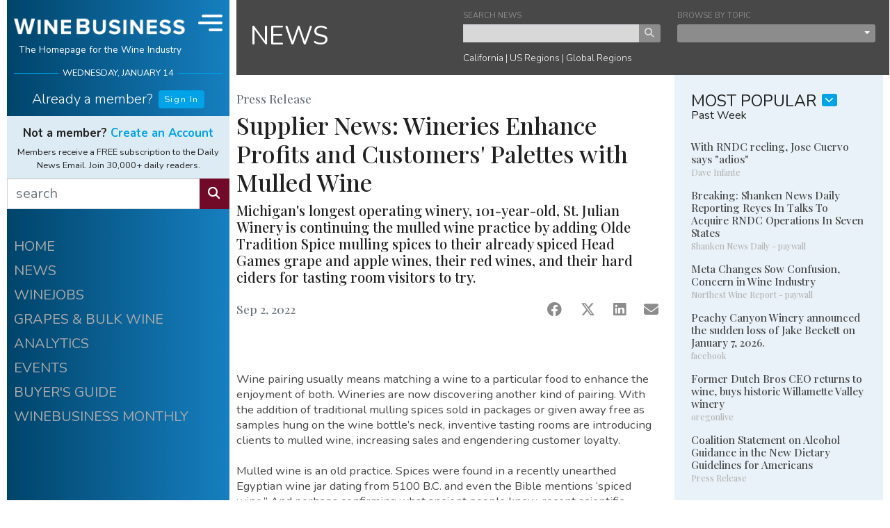

--- FILE ---
content_type: text/html;charset=UTF-8
request_url: https://www.winebusiness.com/news/article/262410
body_size: 21712
content:

<!DOCTYPE html>
<html lang="en">
<head>
  <meta charset="UTF-8">
  <meta name="viewport" content="width=device-width, initial-scale=1.0, minimum-scale=1.0, maximum-scale=1.0, user-scalable=no">
  <title>Supplier News&#x3a; Wineries Enhance Profits and Customers&#x27; Palettes with Mulled Wine</title>
  <meta name="description" content="Michigan's longest operating winery, 101-year-old, St. Julian Winery is continuing the mulled wine practice by adding Olde Tradition Spice mulling spices to their already spiced Head Games grape and apple wines, their red wines, and their hard ciders for tasting room visitors to try.">
  <meta name="keywords" content="wine,news,wine industry,wine jobs,barrels,corks,winery,grapes,wine business,vines,vineyard,viticulture,enology">
  <meta name="robots" content="index,follow">
  <link rel="shortcut icon" href="/includes/img/fav/favicon.ico">
  <link rel="apple-touch-icon" sizes="76x76" href="/includes/img/icon/wb/touch-icon-ipad.png">
  <link rel="apple-touch-icon" sizes="120x120" href="/includes/img/icon/wb/touch-icon-iphone-retina.png">
  <link rel="apple-touch-icon" sizes="152x152" href="/includes/img/icon/wb/touch-icon-ipad-retina.png">
  <link rel="shortcut icon" sizes="196x196" href="/includes/img/icon/wb/touch-icon-android.png">
  <link rel="preconnect" href="https://fonts.googleapis.com">
  <link rel="preconnect" href="https://fonts.gstatic.com" crossorigin>
  <link href="https://fonts.googleapis.com/css2?family=Nunito:ital,wght@0,300;0,400;0,700;1,300;1,400;1,700&family=Playfair+Display:wght@500&display=swap" rel="stylesheet">
  <link rel="stylesheet" href="/includes/css/wb-core.css?v=20240322_1" />
  <meta property="og:title" content="Supplier News: Wineries Enhance Profits and Customers' Palettes with Mulled Wine"/>
  <meta property="og:image" content="https://www.winebusiness.com/includes/img/wineBusiness_og_1200x630.png"/>
  <meta property="og:image:width" content="1200"/>
  <meta property="og:image:height" content="630"/>
  <meta property="og:description" content="Press Release - Michigan's longest operating winery, 101-year-old, St. Julian Winery is continuing the mulled wine practice by adding Olde Tradition Spice mulling spices to their already spiced Head Games grape and apple wines, their red wines, and their hard ciders for tasting room visitors to try."/>
  <link rel="canonical" href="https://www.winebusiness.com/news/article/262410" />
  
  <script async src="https://securepubads.g.doubleclick.net/tag/js/gpt.js"></script>

  <!-- Google Tag Manager -->
<script>(function(w,d,s,l,i){w[l]=w[l]||[];w[l].push({'gtm.start':
new Date().getTime(),event:'gtm.js'});var f=d.getElementsByTagName(s)[0],
j=d.createElement(s),dl=l!='dataLayer'?'&l='+l:'';j.async=true;j.src=
'https://www.googletagmanager.com/gtm.js?id='+i+dl;f.parentNode.insertBefore(j,f);
})(window,document,'script','dataLayer','GTM-M46LBC2');</script>
<!-- End Google Tag Manager -->

</head>

<body id="wb-body">

<!-- Google Tag Manager (noscript) -->
<noscript><iframe src="https://www.googletagmanager.com/ns.html?id=GTM-M46LBC2"
height="0" width="0" style="display:none;visibility:hidden"></iframe></noscript>
<!-- End Google Tag Manager (noscript) -->

<div id="wb-container" class="container-xl">

  <div class="row">

    <div class="col">

      <div class="row">

        <div id="wb-ctrl-col" v-cloak>

          
<div id="wb-ctrl-col-tablet-top" class="col">
  <div id="wb-ctrl-tablet-row-1" class="row">
    <div class="col-6 pr-1 py-2">
      <div class="wb-ctrl-top-head-logo">
        <a href="/"><img src="/includes/img/wb-logo-md-2.png" alt="Wine Business"></a>
      </div>
    </div>
    <div class="col-6 d-flex">
      <div class="align-self-center" style="font-size:.7rem" v-text="tDateStr.toUpperCase()"></div>
    </div>
    <div class="col-12 px-0 d-flex align-items-stretch">
      <div class="flex-grow-1">
        <form action="/search/" method="get">
          <div class="input-group">
            <input type="text" name="q" class="form-control wb-edge" placeholder="search" aria-label="search" aria-describedby="wb-button-search-tab" style="border:0px;" max-length="50" required>
            <div class="input-group-append">
              <button class="btn btn-info wb-edge" type="submit" id="wb-button-search-tab"><i class="fas fa-search"></i></button>
            </div>
          </div>
        </form>
      </div>
      <div class="wb-ctrl-tablet-nav-ham" @click="navToggle">
        <div class="wb-ham-bar1" :class="navOpen ? 'navOpen':'navClosed'"></div>
        <div class="wb-ham-bar2" :class="navOpen ? 'navOpen':'navClosed'"></div>
        <div class="wb-ham-bar3" :class="navOpen ? 'navOpen':'navClosed'"></div>
      </div>
    </div>
  </div>

  <div id="wb-ctrl-tablet-row-2" class="row align-items-center">
    <div class="col-9">
      <div v-if="userInfo.isUser">
        <h6 class="wb-ctrl-top-name font-weight-light"><a id="wb-user-acct-link-tb" class="wb-white" href="javascript:void(0)" style="text-decoration:none;" v-html="'Welcome back ' + userInfo.data.fname + ' <i class=&quot;ml-1 fas fa-user&quot;></i>'"></a></h6>
        <b-popover
          target="wb-user-acct-link-tb"
          triggers="hover click blur"
          placement="bottom"
          ref="popover"
        >
          <template #title>
            <div class="d-flex flex-row my-2">
              <div class="pr-2"><i class="fas fa-user-circle fa-2x"></i></div>
              <div class="pl-2 wb-text-xs">
                <strong>{{userInfo.data.fname}} {{userInfo.data.lname}}</strong><br />
                <span class="text-muted">{{userInfo.data.company}}</span><br />
                <a href="/acct/ua/signin/?rn=edit-details&ru=https%3A%2F%2Fwww.winebusiness.com%2Fnews%2Farticle%2F262410%2F">Account Info</a>
              </div>
            </div>
          </template>
          <div class="py-2 text-center">
            <a href="/acct/ua/signout?ru=https%3A%2F%2Fwww.winebusiness.com%2Fnews%2Farticle%2F262410%2F" v-text="'Sign out'"></a>
           </div>
        </b-popover>
      </div>
      <div class="wb-ctrl-col-opts d-flex flex-row justify-content-start" v-else>
        <div class="pr-3"><h6 class="font-weight-light pt-2" v-text="'Already a member?'"></h6></div>
        <div class="pt-1">
          <a class="btn btn-primary btn-wb-xs" href="/acct/ua/signin/?ru=https%3A%2F%2Fwww.winebusiness.com%2Fnews%2Farticle%2F262410%2F">Sign In</a>
        </div>
      </div>
    </div>
    <div class=" col-9" v-if="userInfo.isUser">
      <div class="wb-ctrl-col-custom-links">
        <div class="flex-fill text-center"><a id="wb-custom-link-1-tb" href="https://www.winebusiness.com/profiles/?ref=wbhome">MY PROFILE</a></div>
        <div class="flex-fill text-center"><a id="wb-custom-link-2-tb" href="https://www.winebusiness.com/usr/acct/activity/winejobs">MY WINEJOBS</a></div>
        <div class="flex-fill text-center"><a id="wb-custom-link-3-tb" href="/newsletters">NEWSLETTERS</a></div>
      </div>
    </div>
    <div class="col-6" v-if="userInfo.isUser">
      
    </div>
    <div class="col-14" v-if="!userInfo.isUser">
      <div style="font-size:.85rem">
        <span class="pr-2 font-weight-bolder">Not a member?  <a href="/acct/ua/register/?ru=https%3A%2F%2Fwww.winebusiness.com%2Fnews%2Farticle%2F262410%2F">Create an Account</a></span><br />
        <span class="font-weight-light">Members receive Daily News Email FREE. Join 30,000+ daily readers.</span>
      </div>
    </div>
  </div>

</div>

<div id="wb-ctrl-top">

  <div class="wb-ctrl-col-opts">
    <div id="wb-ctrl-top-head" class="d-flex">
      <div class="wb-ctrl-top-head-logo flex-grow-1">
        <a href="/"><img src="/includes/img/wb-logo-md-2.png" alt="Wine Business" class="d-block mx-auto"></a>
        <h6 class="text-center">The Homepage for the Wine Industry</h6>
      </div>
      <div class="wb-ctrl-top-head-nav" :class="{'d-lg-none':!isDeskTopNav}" @click="navToggle">
        <div class="wb-ham-bar1" :class="navOpen ? 'navOpen':'navClosed'"></div>
        <div class="wb-ham-bar2" :class="navOpen ? 'navOpen':'navClosed'"></div>
        <div class="wb-ham-bar3" :class="navOpen ? 'navOpen':'navClosed'"></div>
      </div>
    </div>
    <div id="wb-ctrl-top-date" class="wb-h-rule-ctrl-col" v-text="tDateStr.toUpperCase()"></div>
  </div>

  <div id="wb-ctrl-top-custom" class="">
    <div class="mt-3" v-if="userInfo.isUser">
      <h5 class="wb-ctrl-top-name font-weight-light"><a id="wb-user-acct-link" class="wb-white" href="javascript:void(0)" style="text-decoration:none;" v-html="'Welcome back ' + userInfo.data.fname + ' <i class=&quot;ml-1 fas fa-user&quot;></i>'"></a></h5>
      <b-popover
        target="wb-user-acct-link"
        triggers="hover click blur"
        placement="bottom"
        ref="popover"
      >
        <template #title>
          <div class="d-flex flex-row my-2">
            <div class="pr-2"><i class="fas fa-user-circle fa-2x"></i></div>
            <div class="pl-2 wb-text-xs">
              <strong>{{userInfo.data.fname}} {{userInfo.data.lname}}</strong><br />
              <span class="text-muted">{{userInfo.data.company}}</span><br />
              <a href="/acct/ua/signin/?rn=edit-details&ru=https%3A%2F%2Fwww.winebusiness.com%2Fnews%2Farticle%2F262410%2F">Account Info</a>
            </div>
          </div>
        </template>
        <div class="py-2 text-center">
          <a href="/acct/ua/signout?ru=https%3A%2F%2Fwww.winebusiness.com%2Fnews%2Farticle%2F262410%2F" v-text="'Sign out'"></a>
        </div>
      </b-popover>
    </div>
    <div class="mt-2 mb-0 mb-lg-1 wb-ctrl-col-opts d-flex flex-row justify-content-center"  v-if="!userInfo.isUser">
      <div class="pr-2"><h5 class="font-weight-light pt-2" v-text="'Already a member?'"></h5></div>
      <div class="pt-1">
        <a class="btn btn-primary btn-wb-xs" href="/acct/ua/signin/?ru=https%3A%2F%2Fwww.winebusiness.com%2Fnews%2Farticle%2F262410%2F">Sign In</a>
      </div>
    </div>
  </div>

  <div class="d-none d-lg-block">
    <div class="wb-ctrl-top-custom-2-block">
      <div id="wb-ctrl-top-custom-2" v-if="userInfo.isUser">
        <div v-html="weatherCurrentObs"></div>
        <b-tooltip target="wb-weather-link-1" custom-class="wb-text-xs" placement="bottom"><slot>Change vineyard location &amp; view forecast.</slot></b-tooltip>
        <div class="wb-ctrl-col-custom-links">
          <div class="flex-fill text-center"><a id="wb-custom-link-1" href="https://www.winebusiness.com/profiles/?ref=wbhome">MY PROFILE</a></div>
          <b-tooltip target="wb-custom-link-1" custom-class="wb-text-xs" placement="bottom"><slot>View or Edit your<br />WineBusiness Profile.</slot></b-tooltip>
          <div class="flex-fill text-center"><a id="wb-custom-link-2" href="https://www.winebusiness.com/usr/acct/activity/winejobs">MY WINEJOBS</a></div>
          <b-tooltip target="wb-custom-link-2" custom-class="wb-text-xs" placement="bottom"><slot>Looking for a job?<br />View your Winejobs activity.</slot></b-tooltip>
          <div class="flex-fill text-center"><a id="wb-custom-link-3" href="/newsletters">NEWSLETTERS</a></div>
          <b-tooltip target="wb-custom-link-3" custom-class="wb-text-xs" placement="bottom"><slot>Manage your subscriptions.</slot></b-tooltip>
        </div>
      </div>
      <div class="wb-ctrl-top-custom-2-promo" v-else>
        <h6 class="text-center mb-2 font-weight-bolder">Not a member?  <a href="/acct/ua/register/?ru=https%3A%2F%2Fwww.winebusiness.com%2Fnews%2Farticle%2F262410%2F">Create an Account</a></h6>
        <div class="text-center">Members receive a FREE subscription to the Daily News Email. Join 30,000+ daily readers.</div>
      </div>
    </div>
    <form action="/search/" method="get">
    <div id="wb-ctrl-top-search" class="input-group">
      <input type="text" name="q" class="form-control wb-edge" placeholder="search" aria-label="search" aria-describedby="button-search" max-length="50" required>
      <div class="input-group-append">
        <button class="btn btn-info wb-edge" type="submit" id="wb-button-search"><i class="fas fa-search"></i></button>
      </div>
    </div>
    </form>
  </div>

</div>

<div id="wb-ctrl-col-nav" :style="[navStyleObj]" :class="navOpen ? 'navOpen':'navClosed'">

  <div class="d-block d-sm-none">
    <div class="wb-ctrl-top-custom-2-block">
      <div id="wb-ctrl-top-custom-2-mobile" v-if="userInfo.isUser">
        <div v-html="weatherCurrentObs"></div>
        <div class="wb-ctrl-col-custom-links">
          <div class="flex-fill text-center"><a id="wb-custom-link-1-mb" href="https://www.winebusiness.com/profiles/?ref=wbhome">MY PROFILE</a></div>
          <div class="flex-fill text-center"><a id="wb-custom-link-2-mb" href="https://www.winebusiness.com/usr/acct/activity/winejobs">MY WINEJOBS</a></div>
          <div class="flex-fill text-center"><a id="wb-custom-link-3-mb" href="/newsletters">NEWSLETTERS</a></div>
        </div>
      </div>
      <div class="wb-ctrl-top-custom-2-promo" v-else>
        <h6 class="text-center mb-2 font-weight-bolder">Not a member?  <a href="/acct/ua/register/?ru=https%3A%2F%2Fwww.winebusiness.com%2Fnews%2Farticle%2F262410%2F">Create an Account</a></h6>
        <div class="text-center">Members receive a FREE subscription to the Daily News Email. Join 30,000+ daily readers.</div>
      </div>
    </div>
    <div id="wb-ctrl-top-search-mobile">
      <form action="/search/" method="get">
      <div class="input-group">
        <input type="text" name="q" class="form-control wb-edge" placeholder="search" aria-label="search" aria-describedby="wb-button-search-mobile" max-length="50" required>
        <div class="input-group-append">
          <button class="btn btn-info wb-edge" type="submit" id="wb-button-search-mobile"><i class="fas fa-search"></i></button>
        </div>
      </div>
      </form>
    </div>
  </div>

  <div class="pt-3 wb-ctrl-col-opts wb-ctrl-col-nav-items">
    <a href="/">HOME</a>
    <a href="/news">NEWS</a>
    <a href="/classifieds/winejobs">WINEJOBS</a>
    <a href="/classifieds/grapesbulkwine">GRAPES &amp; BULK WINE</a>
    <a href="https://winebusinessanalytics.com/">ANALYTICS</a>
    <a href="/events/">EVENTS</a>
    <a href="https://winebusinessanalytics.com/buyersguide/">BUYER'S GUIDE</a>
    <a href="/wbm">WINEBUSINESS MONTHLY</a>
  </div>

  <div class="mx-auto pt-5">
    <a href="/calculator/winemaking/"><img src="/includes/img/wm_calc.png" alt="Winemaking Calculators" style="width:100%;"></a>
  </div>

  
    <div class="pt-5 mx-auto wb-ctrl-col-opts text-center">
      <a href="/wbm/"><img src="/content/image/publicationissuecovers/wbm_cover_2026-1-1.jpg" alt="Wine Business Monthly Jan 1, 2026 Issue" style="width:300px;"></a>
      <div class="pt-3 text-center">
        <h6 class="mb-1 font-weight-bold">WINEBUSINESS MONTHLY</h6>
        <p class="mb-2 small font-weight-lighter wb-line-height-base">The Industry's Leading Publication for Wineries and Growers</p>
        <div class="mt-2 small font-weight-bold"><a href="/subscribe/wbm/?ref=wb_l_col">SUBSCRIBE/RENEW</a> | <a href="/company/mediakit/">ADVERTISE</a></div>
      </div>
    </div>
  

  <div class="py-3"></div>

</div>

<div id="wb-ctrl-col-scroll">

  <div class="wb-ctrl-col-opts wb-ctrl-col-nav-items">
    <a href="/">HOME</a>
    <a href="/news">NEWS</a>
    <a href="/classifieds/winejobs">WINEJOBS</a>
    <a href="/classifieds/grapesbulkwine">GRAPES &amp; BULK WINE</a>
    <a href="https://winebusinessanalytics.com/">ANALYTICS</a>
    <a href="/events/">EVENTS</a>
    <a href="https://winebusinessanalytics.com/buyersguide/">BUYER'S GUIDE</a>
    <a href="/wbm">WINEBUSINESS MONTHLY</a>
  </div>

  <div class="pt-5 wb-ctrl-col-opts">
    <div id="div-wb-ad-0" class="wb-ad-300x250 mx-auto"></div>
  </div>

  
    <div class="pt-5 mx-auto wb-ctrl-col-opts">
      <a href="/wbm/"><img src="/content/image/publicationissuecovers/wbm_cover_2026-1-1.jpg" alt="Wine Business Monthly Jan 1, 2026 Issue" style="width:300px;"></a>
      <div class="pt-3 text-center">
        <h6 class="mb-1 font-weight-bold">WINEBUSINESS MONTHLY</h6>
        <p class="mb-2 small font-weight-lighter wb-line-height-base">The Industry's Leading Publication for Wineries and Growers</p>
        <div class="mt-2 small font-weight-bold"><a href="/subscribe/wbm/?ref=wb_l_col">SUBSCRIBE/RENEW</a> | <a href="/company/mediakit/">ADVERTISE</a></div>
      </div>
    </div>
  

  <div class="mx-auto pt-5">
    <a href="/calculator/winemaking/"><img src="/includes/img/wm_calc.png" alt="Winemaking Calculators"></a>
  </div>

  <div class=" pb-3"></div>

</div>

<div id="wb-ctrl-col-sticky">
  <div id="div-wb-ad-1" class="wb-ad-300x250 mt-3 mx-auto"></div>
</div>

        </div>

        <div class="col" id="wb-col-content" v-cloak>

          

<div class="wb-sub-nav-block-container">
  <div class="wb-sub-nav-block">
    <div class="wb-sub-nav-block-title"><h3 class="mb-0"><a href="/news/" class="wb-white">NEWS</a></h3></div>
    <div class="wb-sub-nav-block-content">
      <div class="form-group mb-2" style="width:48%;">
        <form action="/search/" method="get">
        <label for="i_search_news" class="text-secondary wb-text-xxs mb-0">SEARCH NEWS</label>
        <div class="input-group">
          <input id="i_search_news" name="q" type="text" placeholder="" value="" class="form-control-xs wb-edge" aria-label="keyword search news" max-length="50" required>
          <div class="input-group-append">
            <button class="btn btn-xs btn-secondary" type="submit"><i class="fas fa-search"></i></button>
          </div>
        </div>
        <input type="hidden" name="hq" value="more:wbnews" />
        </form>
      </div>
      <div class="form-group mb-2" style="width:48%;">
        <label class="text-secondary wb-text-xxs mb-0">BROWSE BY TOPIC</label>
        <b-dropdown block split variant="secondary" size="xs" menu-class="pb-2 mt-1 wb-bg-c-a">
          <template #button-content>
            
              <div class="d-none">select news topic</div>
            
          </template>
          <b-dropdown-item href="/news/" class="wb-dropdown-item">News Archive</b-dropdown-item>
          <b-dropdown-item href="/news/newreleases/" class="wb-dropdown-item">New Releases</b-dropdown-item>
          <b-dropdown-item href="/news/distributor/" class="wb-dropdown-item">Distributor News</b-dropdown-item>
          <b-dropdown-item href="/news/people/" class="wb-dropdown-item">People News</b-dropdown-item>
          
          <b-dropdown-item href="/news/vendor/" class="wb-dropdown-item">Vendor News</b-dropdown-item>
        </b-dropdown>
      </div>
      <div class="wb-sub-nav-link-block font-weight-light">
        <a href="/news/region/44" class="wb-white">California</a> |
        <a href="/news/region/115" class="wb-white">US Regions</a> |
        <a href="/news/region/114" class="wb-white">Global Regions</a>
      </div>
    </div>
  </div>
</div>


<style>
  .article-img-figure{
    border: 0px;
    padding:0px;
    margin:0px;
  }
  .article-img-figure figcaption{
    padding:5px;
  }
</style>
<div class="row">
  <div class="col-sm-14 col-md-16 pr-md-0 pr-lg-3 pr-xl-0">
    <div class="row">
      <div class="col">
        
        <div class="row" v-for="(article,$index) in aArticles">
          <div class="col">
            <div class="row">
              <div class="col wb-article-col">
                <article>
                  <figure v-if="article.lgFileUrl.length > 0" class="article-img-figure">
                    <img :src="article.lgFileUrl" :alt="article.imgDesc" class="article-img">
                    <figcaption v-if="article.imgCaption.length > 0" v-text="article.imgCaption"></figcaption>
                  </figure>
                  <img v-else-if="article.imgFileCustom != null && article.imgFileCustom.length > 0" :src="article.imgFileCustom" class="article-img-custom">
                  <div class="wb-article-col-inner">
                    <h6 class="font-wb-alt text-muted" v-if="article.isPressRelease === 1" v-text="'Press Release'"></h6>
                    <h3 class="font-wb-alt" v-text="article.title"></h3>
                    <h5 class="font-wb-alt" v-text="article.subtitle"></h5>
                    
                    <h6 class="mb-2 font-wb-alt" v-if="article.author.length > 0">
                      by
                      <span v-if="article.author.toLowerCase().indexOf('press release') === -1"><a :href="baseUrl + '/search/?sort=document-date&q=' + encodeURI(article.author)" v-text="article.author"></a></span>
                      <span v-else v-text="article.author"></span>
                    </h6>
                    <div class=" d-flex justify-content-between mt-4">
                      <div>
                        <h6 class="font-wb-alt text-muted" v-if="article.activeDateStr.length > 0" v-text="article.activeDateStr"></h6>
                        <h6 class="font-wb-alt text-muted" v-else-if="article.articleDateStr != null" v-text="article.articleDateStr"></h6>
                        <h6 class="font-wb-alt text-muted" v-else v-text="article.issueDateStr"></h6>
                      </div>
                      <div class="d-flex justify-content-between" style="width:160px;">
                        <a :href="'https://www.facebook.com/sharer/sharer.php?u=' + encodeURIComponent('https://www.winebusiness.com' + article.urlArticle)" @click="pushArticleShare($index,'facebook')" target="_blank" class="text-secondary"><i class="fab fa-facebook fa-lg"></i></a>
                        <a :href="'https://twitter.com/share?url=' + encodeURIComponent('https://www.winebusiness.com' + article.urlArticle) + '&text=' + encodeURIComponent(article.title) + '&redirect_uri=' + encodeURIComponent('https://www.winebusiness.com' + article.urlArticle)" @click="pushArticleShare($index,'x')" target="_blank" style="" class="text-secondary"><i class="fab fa-x-twitter fa-lg"></i></a>
                        <a :href="'https://www.linkedin.com/sharing/share-offsite/?url=' + encodeURIComponent('https://www.winebusiness.com' + article.urlArticle)" @click="pushArticleShare($index,'linkedIn')" target="_blank" class="text-secondary"><i class="fab fa-linkedin fa-lg"></i></a>
                        <a :href="'mailto:?subject=' + encodeURIComponent(article.title) + '&body=' + encodeURIComponent('I thought you might be interested in this article from WineBusiness Monthly:') + '%0D%0A%0D%0A' + encodeURIComponent('https://www.winebusiness.com' + article.urlArticle)" @click="pushArticleShare($index,'email')" target="_blank" style="" class="text-secondary"><i class="fas fa-envelope fa-lg"></i></a>
                      </div>
                    </div>
                    <div>
                      <div id="div-wb-ad-6" class="d-block d-sm-none wb-ad-300x250 mx-auto mt-5"></div>
                    </div>
                    <div v-if="article.HTMLObject.length > 0" class="mt-5 pt-4">
                      <div class="wb-video-container">
                        <iframe :src="article.HTMLObject" frameborder="0" allow="accelerometer; autoplay; clipboard-write; encrypted-media; gyroscope; picture-in-picture" allowfullscreen></iframe>
                      </div>
                    </div>
                    <div class="mt-5 pt-sm-2 pt-lg-4 mb-0 mb-lg-5" v-html="article.body"></div>
                  </div>
                </article>
              </div>
            </div>
            <div class="row" v-if="article.wbProperty && article.wbProperty == 'Compensation/Salary'">
              <div class="col">
                <div class="mt-4 mt-sm-0 mb-4 mx-auto p-3" style="max-width:400px; border:1px solid #000;">
                  <div class="text-center">
                    <h4 style="padding: 0 10px;color:#c29130;" >
                      <strong>Winejobs<small>.com</small> CompTracker</strong>
                    </h4>
                    <p style="padding: 0 10px;" class="small">
                      The <strong>Winejobs<small>.com</small> CompTracker</strong> provides compensation reports for 100+ winery jobs.
                    </p>
                    <div style="margin:10px 10px 5px 10px;font-size:.95rem">See the comp report for your job:</div>
                      <a href="https://comptracker.winebusiness.com/app/" class="btn btn-sm btn-warning" style="background-color:#c29130;border-color:#c29130;white-space: normal;">Winejobs<small>.com</small> CompTracker</a>
                    </div>
                </div>
              </div>
            </div>
            <div class="row d-block d-lg-none">
              <div class="col">
                  <div id="div-wb-ad-4" class="wb-ad-300x250 mx-auto my-5"></div>
              </div>
            </div>
            <div class="row" v-if="article.authorbio.length > 0">
              <div class="col">
                <div class="wb-bg-1 small font-italic px-4 pt-4 pb-2 mt-2 mb-5">
                  <h5 class="mb-4" v-if="article.authorbio.length > 0" v-text="article.authortitle"></h5>
                  <div  v-html="article.authorbio"></div>
                </div>
              </div>
            </div>
            <div class="row">
              <div class="col">
                <div v-if="objEntityData.aEntities.length > 0" class="mb-5 mb-sm-1">
                  <h4 class="font-wb-alt text-muted mb-4">Companies mentioned in this article:</h4>
                  <div class="py-3 text-break wb-text-color-2" v-for="e in objEntityData.aEntities">
                    <h4 class="mb-0 font-weight-bolder" v-text="e.companyname"></h4>
                    <div class="small" v-if="e.city.length > 0">
                      {{e.city}}, {{e.state}} <span v-if="e.country.length > 0 && e.country !== 'USA'" v-text="e.country"></span>
                    </div>
                    <div class="small" v-if="e.website.length > 0"><a :href="'https://' + e.website" v-text="e.website"></a></div>
                    <div class="small text-muted mt-2" v-if="e.introtext">
                      <span v-text="e.introtext"></span>
                      <span v-if="e.isBuyersGuid != 0" class="pl-2">
                        <a :href="'http://www.winesandvines.com/buyersguide/gotolisting.html?id=' + e.entityId + '&amp;eid=' + e.entityId">learn more</a>
                      </span>
                    </div>
                    <div v-if="aEntityWithData.indexOf(e.entityId) >= 0" class="my-3 wb-text-xs">
                      <div class="my-2 font-wb-alt font-weight-bolder">More from {{e.companyname}}</div>
                      <div v-for="r in objEntityData.aEntityData">
                        <div v-if="r.entityid === e.entityId" class="mb-2">
                          <div class="font-wb-alt"><a :href="baseUrl + r.urlNewsArticle" v-text="r.title"></a></div>
                          <span v-text="r.publication"></span> &ndash;
                          <span v-text="r.articleDateStr"></span>
                        </div>
                      </div>
                    </div>
                  </div>
                </div>
              </div>
            </div>
          </div>
        </div>
      </div>
    </div>
  </div>
  <div class="col-sm-10 col-md-8 wb-block-col-right mb-0 mb-sm-4" data-nosnippet>
    

  

<div class="wb-block-col-right-item mb-4 mb-sm-2">
  <div class="wb-bg-2 pt-4 pb-4 pb-sm-2 px-4 mb-2 mb-sm-4">
    <div class="mb-4">
      <div class="d-flex justify-content-start mt-3 mt-sm-0">
        <div class="pr-2"><h4 class="mb-0">MOST POPULAR</h4></div>
        <div>
          <b-dropdown class="pb-2" menu-class="pb-3 mt-1 wb-dropdown-under" offset="20" size="sm" variant="wb-std-square-xs" right no-caret no-flip>
            <template #button-content>
              <i class="fas fa-chevron-down"></i>
            </template>
            <b-dropdown-item  v-for="heading in objMostPopularNews.aHeadings" href="javascript:void(0)" @click="setMostPopularNews(heading.key)" class="wb-dropdown-item">{{ heading.val }}</b-dropdown-item>
          </b-dropdown>
        </div>
      </div>
      <div class="small mt-n2" v-text="headingMostPopularNews"></div>
    </div>
    <div class="wb-news-item-content" v-for="(newsLink,$indx) in aMostPopularNews">
      <h6 :id="'news-title-featured-' + newsLink.dataId" class="wb-news-header mb-0"><a :href="baseUrl + '/news/link/' + newsLink.dataId">{{newsLink.title}}</a><br /><small>{{newsLink.subtitle}}</small></h6>
      <b-popover v-if="newsLink.summary != null" :target="'news-title-featured-' + newsLink.dataId" triggers="hover" placement="bottom" custom-class="wb-news-link-popover d-none d-lg-block" title="Summary">{{ newsLink.summary }}</b-popover>
    </div>
  </div>
</div>
    <div class="wb-block-col-right-item mt-2 mt-sm-0 mb-4">
      <div id="div-wb-ad-3" class="wb-ad-300x250 mx-auto"></div>
    </div>
    <div v-if="aArticles.length > 0 && aArticles[0].wbProperty && aArticles[0].wbProperty == 'Compensation/Salary'" class="wb-block-col-right-item mt-2 mt-sm-0 mb-4 p-3" style="border:1px solid #000">
      <div class="text-center">
        <h4 style="padding: 0 10px;color:#c29130;" >
          <strong>Winejobs<small>.com</small> CompTracker</strong>
        </h4>
        <p style="padding: 0 10px;" class="small">
          The <strong>Winejobs<small>.com</small> CompTracker</strong> provides compensation reports for 100+ winery jobs.
        </p>
        <div style="margin:10px 10px 5px 10px;font-size:.95rem">See the comp report for your job:</div>
        <a href="https://comptracker.winebusiness.com/app/" class="btn btn-sm btn-warning" style="background-color:#c29130;border-color:#c29130;white-space: normal;">Winejobs<small>.com</small> CompTracker</a>
      </div>
    </div>
    <div class="wb-block-col-right-item mb-4" data-nosnippet>
  <div class="wb-wj-col">
    <div class="d-flex justify-content-center mt-3 mt-sm-0">
      <div class="pr-2"><h3 class="text-center mb-0">WINEJOBS</h3></div>
      <div class="pt-1">
        <b-dropdown  menu-class="pb-3 mt-2 wb-dropdown-under"  offset="27" size="sm" variant="wb-alt-square" right no-caret no-flip>
          <template #button-content>
            <i class="fas fa-chevron-down"></i>
          </template>
          <b-dropdown-header>Employers</b-dropdown-header>
          <b-dropdown-item href="https://secure.winebusiness.com/classifieds/winejobs/" class="wb-dropdown-item">Post or Edit a Job</b-dropdown-item>
          <b-dropdown-item href="https://secure.winebusiness.com/classifieds/winejobs/" class="wb-dropdown-item">Review Your Job Applications</b-dropdown-item>
          <b-dropdown-item href="/subscribe/hr/" class="wb-dropdown-item">Receive HR Monthly Newsletter</b-dropdown-item>
          <b-dropdown-divider></b-dropdown-divider>
          <b-dropdown-header>Job Seekers</b-dropdown-header>
          <b-dropdown-item href="/classifieds/winejobs/" class="wb-dropdown-item">Search Job Listings</b-dropdown-item>
          <b-dropdown-item href="/subscribe/wj/" class="wb-dropdown-item">Receive New Listings via Email</b-dropdown-item>
          <b-dropdown-item href="/profiles/" class="wb-dropdown-item">Create or Edit Your Profile</b-dropdown-item>
          <b-dropdown-item href="/usr/acct/activity/winejobs" class="wb-dropdown-item">Go to My Winejobs Account</b-dropdown-item>
        </b-dropdown>
      </div>
    </div>
    <div class="text-center small">
      <strong>Most Recent</strong>
      <div class="small" v-if="aWinejobs.length > 0" v-text=""><a href="/classifieds/winejobs" class="wb-white" v-text="'View all ' + aWinejobs[0].totalCount + ' Jobs'"></a></div>
    </div>
    <hr class="wb-hr-white mb-4">
    <div v-for="wj in aWinejobs" class="small mb-3">
      <div :class="wj.nocapsfirst === null ? 'text-capitalize':''">
        <div class="text-nowrap text-truncate"><a class="wb-white" :href="'/classifieds/winejobs/?go=listing&listingid=' + wj.listingId + '&ref=wb.home'"><span v-if="wj.nocapsfirst === null">{{wj.title.toLowerCase()}}<span v-if="wj.company && wj.company.length > 0">, {{wj.company.toLowerCase()}}</span></span><span v-else>{{wj.title}}<span v-if="wj.company && wj.company.length > 0">, {{wj.company}}</span></span></a></div>
        <div class="small font-italic text-nowrap text-truncate"><span class="text-lowercase">{{wj.dateString}}</span> | {{wj.locCity.toLowerCase()}}, {{wj.locState.toLowerCase()}}</div>
      </div>
    </div>
    <div class="d-flex justify-content-around mt-4 mb-3">
      <div><a class="btn btn-wb-xs btn-wb-alt" href="/classifieds/winejobs/?ref=wb.home">ALL LISTINGS</a></div>
      <div><a class="btn btn-wb-xs btn-wb-alt" href="https://secure.winebusiness.com/classifieds/winejobs/">POST A JOB</a></div>
    </div>
  </div>
</div>
    <div class="wb-block-col-right-sticky">
      <div id="div-wb-ad-2" class="wb-ad-300x250 mx-auto"></div>
      <div id="div-wb-ad-5" class="d-none d-sm-block d-lg-none wb-ad-300x250 mx-auto mt-4"></div>
    </div>
  </div>
</div>
<div class="row">
  <div class="col mb-0 mb-sm-5 pb-4"></div>

</div>



        </div>

      </div>

    </div>

  </div>

  <div class="row">
    <div id="wb-footer-div" class="col wb-footer d-none">
      <div class="text-center text-uppercase pb-3">
        <a class="wb-footer-link-item" href="/wbm/">WineBusiness Monthly</a>
        <a class="wb-footer-link-item" href="/classifieds/winejobs/?ref=wb_footer">Winejobs</a>
        <a class="wb-footer-link-item" href="https://winebusinessanalytics.com/"><span class="d-none d-xl-inline-block">WineBusiness&nbsp;</span>Analytics</a>
        <a class="wb-footer-link-item" href="/subscribe/dne/?ref=wb_footer">Daily News Email</a>
        <a class="wb-footer-link-item" href="/newsletters">Newsletters</a>
        <a class="wb-footer-link-item" href="https://winebusinessanalytics.com/buyersguide/"><span class="d-none d-xl-inline-block">WineBusiness&nbsp;</span>Buyer's Guide</a>
      </div>
      <div class="text-center">
        <a class="wb-white" href="https://www.winebusiness.com"><img src="/includes/img/wb-logo-md-2.png" alt="Wine Business"></a>
      </div>
      <div class="text-center pb-2">
        <h6>The Homepage for the Wine Industry</h6>
      </div>
      <div class="text-center pb-2">
        <a class="wb-white d-inline-block display-4 pr-4" href="https://x.com/WineBusiness"><i class="fab fa-square-x-twitter"></i></a>
        <a class="wb-white d-inline-block display-4 pr-4" href="https://www.instagram.com/winebusinessmonthly/"><i class="fab fa-instagram-square"></i></a>
        <a class="wb-white d-inline-block display-4" href="https://www.linkedin.com/company/wine-business-monthly/home"><i class="fab fa-linkedin"></i></a>
      </div>
      <div class="text-center text-uppercase">
        
        <a class="wb-footer-link-item" href="/company/contactUs">Contact Us</a>
        <a class="wb-footer-link-item" href="/company/aboutUs">About Us</a>
        <a class="wb-footer-link-item" href="/company/privacy">Privacy</a>
        <a class="wb-footer-link-item" href="/company/termsOfUse">Terms</a>
        <a class="wb-footer-link-item" href="/company/mediaKit">Media Kit</a>
        
      </div>
    </div>
  </div>

</div>


<script type="application/json" id="jsonWBAds">{"wbTopic":"wm","wbAdPeriod":2,"wbAdSlotsArray":[{"divId":"div-wb-ad-0","aType":["desktop"],"slotName":"/1191585/news_slot_3","sizeArray":[300,250]},{"divId":"div-wb-ad-1","aType":["desktop"],"slotName":"/1191585/news_slot_4","sizeArray":[300,250]},{"divId":"div-wb-ad-2","aType":["desktop","mobile","tablet"],"slotName":"/1191585/news_slot_1","sizeArray":[300,250]},{"divId":"div-wb-ad-3","aType":["desktop","mobile","tablet"],"slotName":"/1191585/news_slot_2","sizeArray":[300,250]},{"divId":"div-wb-ad-4","aType":["mobile","tablet"],"slotName":"/1191585/news_slot_3","sizeArray":[300,250]},{"divId":"div-wb-ad-5","aType":["tablet"],"slotName":"/1191585/news_slot_4","sizeArray":[300,250]},{"divId":"div-wb-ad-6","aType":["mobile"],"slotName":"/1191585/news_slot_4","sizeArray":[300,250]}]}</script>

<script src="/includes/js/wb/gpt/wb-gpt-config-0.3.min.js"></script>



<script src="/includes/js/vanilla/browser-detector.js"></script>

<script src="/includes/js/axios/axios.0.19.1.min.js"></script>
<script src="/includes/js/vue/2.6.14/vue.min.js"></script>

<script src="/includes/js/popper/1.16.1/popper.min.js"></script>
<script src="/includes/js/bootstrap-vue/2.21.2/bootstrap-vue.min.js"></script>

<script type="application/json" id="jsonUserData">{}</script>
<script type="application/json" id="jsonWeatherCurrentObs">"<div class=\"wb-ctrl-top-weather-container\" xmlns:fn=\"http://www.w3.org/2005/02/xpath-functions\" xmlns=\"http://www.w3.org/1999/xhtml\">\r\n    <div class=\"wb-ctrl-top-weather-col-1\">\r\n        <div class=\"wb-ctrl-top-weather-title\">\r\n            <a id=\"wb-weather-link-1\" href=\"/weather/\" style=\"text-decoration:none;\">Vineyard Weather</a>\r\n        </div>\r\n        <div class=\"wb-ctrl-top-weather-loc text-truncate\">\r\n            <a href=\"/weather/\" class=\"wb-white\">Napa/Oakville</a>\r\n        </div>\r\n    </div>\r\n    <div class=\"wb-ctrl-top-weather-col-2\">\r\n        <div>\r\n            <h4 class=\"m-0\">60&deg;</h4>\r\n            <div class=\"wb-ctrl-top-weather-desc text-truncate\">Fair with Haze</div>\r\n        </div>\r\n    </div>\r\n    <div>\r\n        <img src=\"/img/weather/fcicons/skc.png\" class=\"wb-ctrl-top-weather-img rounded\">\r\n    </div>\r\n</div>\r\n"</script>


<script type="application/javascript">
  var _isDeskTopNavPage = true
  var _baseUrlApi = '/api'
  
  var _DateStr = 'Wednesday, January 14'
</script>

<script src="/includes/js/wb/views/wb-ctrl-col-v1.2.0.min.js"></script>




<script type="application/json" id="jsonArticle">{"authorbio":"","activeDateStr":"Sep 2, 2022","dataTypeId":18,"issueLaunchDate":"September, 06 2022 00:00:00 -0700","dataType":"News","imgDesc":"","region":"Missouri","issueDateGA":"2022-09-06","subtitle":"Michigan's longest operating winery, 101-year-old, St. Julian Winery is continuing the mulled wine practice by adding Olde Tradition Spice mulling spices to their already spiced Head Games grape and apple wines, their red wines, and their hard ciders for tasting room visitors to try.","HTMLObject":"","section":"Daily News Articles","publicationIssueId":13977,"urlArticle":"/news/article/262410","issueDateStr":"Sep 6, 2022","custom3":"","wbTopic":"wm","wbProperty":"Winemaking","publication":"WineBusiness Daily News","isPressRelease":1,"lgFileUrl":"","publicationId":9,"issuedate":"September, 06 2022 00:00:00 -0700","activedate":"September, 02 2022 10:40:00 -0700","imgCaption":"","dataId":262410,"wbCategory":"Winemaking","author":"","publicationSectionTypeId":1,"title":"Supplier News: Wineries Enhance Profits and Customers' Palettes with Mulled Wine","body":"<p>Wine pairing usually means matching a wine to a particular food to enhance the enjoyment of both. Wineries are now discovering another kind of pairing. With the addition of traditional mulling spices sold in packages or given away free as samples hung on the wine bottle&rsquo;s neck, inventive tasting rooms are introducing clients to mulled wine, increasing sales and engendering customer loyalty.&nbsp;</p>\r\n\r\n<p>Mulled wine is an old practice. Spices were found in a recently unearthed Egyptian wine jar dating from 5100 B.C. and even the Bible mentions &lsquo;spiced wine.&rdquo; And perhaps confirming what ancient people knew, recent scientific studies have shown that the spices used in mulling, which include cinnamon and cloves, may have significant health benefits for many individuals.</p>\r\n\r\n<p>Michigan&rsquo;s longest operating winery, 101-year-old, St. Julian Winery is continuing the mulled wine practice by adding Olde Tradition Spice mulling spices to their already spiced Head Games grape and apple wines, their red wines, and their hard ciders for tasting room visitors to try.&nbsp;</p>\r\n\r\n<p>Szakaly says St. Julian has about 100 different beverage products and the mulling spices work with most of the red wines, whether sweet or dry. Because the winery also operates as a distillery, the product goes well with bourbon, rum, vodka, and, in particular, a cherry brandy they offer.</p>\r\n\r\n<p>&ldquo;You can serve mulled wine chilled in summer and warm in winter,&rdquo; says Joel Szakaly, St. Julian&rsquo;s Vice President - DTC. &ldquo;Employees in our six locations take it upon themselves to come up a creative new concoction of the day where they highlight a different mulled wine.&rdquo;</p>\r\n\r\n<p>&ldquo;We have a loyal wine club and they come in regularly. During the fall or winter months, they are asking what new mulled wine we have in the crock pot,&rdquo; he adds.</p>\r\n\r\n<p>St. Julian&rsquo;s has also sold boxes as part of a kit which included a sweet red wine and a six-pack of hard cider. The kit was sold across the county as well in the tasting rooms.</p>\r\n\r\n<p>Olde Tradition Spice gives wineries the option of branding the mulling spices under their own names, something Szakaly is exploring for next year. In the meantime, St. Julian has taken advantage of using neck hangers of a single-serve bag of mulled spices from Olde Tradition Spice on bottles of wine to introduce the product to the customers.</p>\r\n\r\n<p>&ldquo;Olde Tradition Spice sends us recipe cards. The customers love getting those and seeing the endless possibilities of cocktails they can make using those spices. They buy a bunch of boxes [of the mulling spices] from us and use them all winter long.&rdquo;&nbsp;</p>\r\n\r\n<p>Unlike other alternatives on the market today, Olde Tradition Spice uses only high-quality spices, with no sugar or preservatives added. The spices are carefully formulated to deliver flavorful consistent results and are available as single serve individually wrapped tea bags as well as industrial sized packages.</p>\r\n\r\n<p>&ldquo;A lot of people aren&rsquo;t too sure what it is, or what it tastes like, but once they try it, Szakaly says, &ldquo;they love it, and they keep coming back for more. All we hear about is how great mulling spices are and how much it enhances a wine.&rdquo;</p>\r\n\r\n<p>For more information or to order mulled spices, visit&nbsp;www.buymullingspices.com&nbsp;or call 1-800-977-1117.</p>\r\n\r\n<p>&nbsp;</p>\r\n\r\n<p>&nbsp;</p>","authortitle":""}</script>
<script type="application/json" id="jsonExtraData">{"isWBID":false,"WBID":"","userId":"","userStatus":"not logged-in"}</script>

<script type="application/json" id="jsonEntityData">{"aEntities":[{"postalcode":"49079","country":"USA","entityId":4463,"entitytypeid":3,"state":"MI","companyname":"St. Julian Wine Co.","website":"stjulian.com","isBuyersGuide":0,"city":"Paw Paw","introtext":"We offer a large variety of products and services including: private labeling, co-packing, bulk wine & juice sales & custom crush."}],"aEntityData":[{"articleDateStr":"Jan 12, 2026","entityid":4463,"publication":"WineBusiness Daily News","publicationId":9,"urlNewsArticle":"/news/newreleases/article/312487","issueDate":"January, 12 2026 00:00:00 -0800","companyname":"St. Julian Wine Co.","startingDate":"","dataid":312487,"title":"St. Julian's Top Wine Gets a Bubbly Addition","publicationIssueId":16759},{"articleDateStr":"Dec 19, 2025","entityid":4463,"publication":"WineBusiness Daily News","publicationId":9,"urlNewsArticle":"/news/newreleases/article/311955","issueDate":"December, 19 2025 00:00:00 -0800","companyname":"St. Julian Wine Co.","startingDate":"","dataid":311955,"title":"St. Julian Debuts Brand New Bottled Mocktails Collection","publicationIssueId":16729},{"articleDateStr":"Dec 10, 2025","entityid":4463,"publication":"WineBusiness Daily News","publicationId":9,"urlNewsArticle":"/news/article/311533","issueDate":"December, 10 2025 00:00:00 -0800","companyname":"St. Julian Wine Co.","startingDate":"","dataid":311533,"title":"St. Julian's Nancie Oxley Named One of Purdue FSCL's 150 Most Influential Alumni","publicationIssueId":16706},{"articleDateStr":"Nov 13, 2025","entityid":4463,"publication":"WineBusiness Daily News","publicationId":9,"urlNewsArticle":"/news/newreleases/article/310505","issueDate":"November, 13 2025 00:00:00 -0800","companyname":"St. Julian Wine Co.","startingDate":"","dataid":310505,"title":"St. Julian Releases New Sweet Wine for Limited Time This Holiday Season","publicationIssueId":16648},{"articleDateStr":"Oct 1, 2025","entityid":4463,"publication":"WineBusiness Daily News","publicationId":9,"urlNewsArticle":"/news/newreleases/article/308677","issueDate":"October, 01 2025 00:00:00 -0700","companyname":"St. Julian Wine Co.","startingDate":"","dataid":308677,"title":"St. Julian Unveils A New Sweet Wine Aged in Bourbon Barrels","publicationIssueId":16550}],"dataId":262410}</script>

<script type="application/json" id="jsonMostPopular">{"objNews":{"aMDay":[{"issueDateStr":"Dec 16, 2025","publicationId":3,"dataId":311821,"subtitle":"Press Release","title":"Trinchero Family Wine & Spirits Acquires Mumm Napa","summary":"Trinchero assumes ownership of the Mumm Napa destination winery and its sparkling wine production facilities located in Rutherford, Napa Valley.","requestCount":3635},{"issueDateStr":"Jan 9, 2026","publicationId":3,"dataId":312467,"subtitle":"Dave Infante","title":"With RNDC reeling, Jose Cuervo says \"adios\"","summary":"Less than a year after major suppliers began abandoning Republic National Distributing Company in California en masse in advance of an unprecedented collapse in that state, Jose Cuervo's parent company will pull its volume off the firm's trucks in nearly all of its markets nationwide. The exit of RNDC's largest remaining liquor client was detailed in a memo marked \"confidential\" and sent to RNDC employees Thursday morning. 'This exit puts fresh blood in the water, and RNDC's rivals--many of whom enjoyed a feeding frenzy last year in California as the firm's brands jumped ship there--are circling.'","requestCount":2660},{"issueDateStr":"Jan 13, 2026","publicationId":3,"dataId":312614,"subtitle":"Shanken News Daily - paywall","title":"Breaking: Shanken News Daily Reporting Reyes In Talks To Acquire RNDC Operations In Seven States","summary":"Developing ... We can confirm we are in active discussions with Republic National Distributing Company (RNDC) regarding potential business transactions in Florida, Hawaii, Illinois, Maryland, South Carolina, Virginia, and Washington, D.C.,\" a Reyes spokesperson stated. \"We are unable to share more details at this time.\"","requestCount":2203},{"issueDateStr":"Jan 2, 2026","publicationId":3,"dataId":312125,"subtitle":"WineBusiness Monthly","title":"Wine's Moment of Truth: It's Time to Reinvent","summary":"Practical strategies to modernize your brand without losing what makes it special.","requestCount":1861},{"issueDateStr":"Jan 5, 2026","publicationId":3,"dataId":312180,"subtitle":"Red Chirp","title":"Text Messaging App Monitoring Unexpected Carrier Blocks Affecting Three Wineries in Rapid Succession","summary":"\"Direct\" vs. \"Indirect\" promotion' - \"Out of an abundance of caution, we recommend that you temporarily refrain from sending any bulk messages that directly promote wine sales until we have more clarity. If you're unsure whether a message is promoting wine sales, versus promoting something else or being informational, we recommend erring on the side of caution and not sending it for now.\" If a business is blocked, all messaging is suspended until the issue is resolved. This can interrupt critical communications like reservation reminders, shipment notifications, and customer support.'","requestCount":1829},{"issueDateStr":"Jan 12, 2026","publicationId":3,"dataId":312542,"subtitle":"Northest Wine Report - paywall","title":"Meta Changes Sow Confusion, Concern in Wine Industry","summary":"Wine, beer, and spirits-related businesses received unwelcome news. Meta notified business owners that their pages would no longer be recommended by Facebook's algorithms, decreasing reach and revenue. This change appears to have affected, at minimum, hundreds to potentially tens of thousands of businesses. Wineries, retailers, and other related businesses in Washington, Oregon, Idaho, and California confirmed they were affected. Northwest Wine Report also received the notification. The changes, at present, do not appear to have affected Instagram.","requestCount":1806}],"aYDay":[{"issueDateStr":"Jan 13, 2026","publicationId":3,"dataId":312614,"subtitle":"Shanken News Daily - paywall","title":"Breaking: Shanken News Daily Reporting Reyes In Talks To Acquire RNDC Operations In Seven States","summary":"Developing ... We can confirm we are in active discussions with Republic National Distributing Company (RNDC) regarding potential business transactions in Florida, Hawaii, Illinois, Maryland, South Carolina, Virginia, and Washington, D.C.,\" a Reyes spokesperson stated. \"We are unable to share more details at this time.\"","requestCount":2203},{"issueDateStr":"Jan 13, 2026","publicationId":3,"dataId":312558,"subtitle":"WineBusiness Monthly","title":"Bella Union Winery Expands and Replants for Success","summary":"Far Niente purchased The Rutherford property, which had been home to Provenance Winery, from Treasury Wine Estates in 2021. \"We had grand plans to build out what you see today.\"","requestCount":1054},{"issueDateStr":"Jan 13, 2026","publicationId":3,"dataId":312603,"subtitle":"Esther Mobley, SF Chronicle, paywall","title":"Jean-Charles Boisset closed the Chateau Buena Vista tasting in downtown Napa and the JCB Tasting Salon in Yountville","summary":"'The closures follow four years of rapid expansion. The JCB Tasting Salon was the last of Boisset's Yountville businesses. It was located in a business park called JCB Village, which also previously included Atelier by JCB, a specialty food store that sold truffles, caviar and foie gras, and Senses by JCB, a high-end fashion boutique and medical spa. Boisset closed Healdsburg's Oakville Grocery outpost in 2023 after a 25-year run; the original Napa Valley grocery, which Boisset also owns, is the only location left. More developments are on the horizon, including a \"permanent home\" for the JCB Collection in Rutherford \"with an original vision that will redefine wine membership.\" Boisset has another new opening coming up as well - though, notably, it's not related to wine. Napa Fragrance, a perfume shop, is set to open in downtown Napa next month.'","requestCount":505},{"issueDateStr":"Jan 13, 2026","publicationId":3,"dataId":312573,"subtitle":"Press Release","title":"Saverglass Unveils New Optimum Lightweight Wine Glass Bottle Designs","summary":"At 419 grams, Saverglass introduces the very lightweight glass wine bottles called Cherry & Blossom. Cherry is Bordeaux shaped and Blossom is an innovative Burgundy shaped.","requestCount":436},{"issueDateStr":"Jan 13, 2026","publicationId":3,"dataId":312598,"subtitle":"Press Release","title":"Commerce7 Launches $59/Month Lite Plan for Small and Emerging Wineries","summary":"'For years, smaller wineries have been forced to choose between high-end systems they couldn't yet afford or entry-level platforms that lack the sophistication needed to scale. Commerce7 Lite removes that barrier, offering a flat $59 monthly fee with no transaction fees and providing access to the platform's core suite of solutions: Point of Sale, Ecommerce, CRM, Wine Club management, Reservations, and Analytics.'","requestCount":423},{"issueDateStr":"Jan 13, 2026","publicationId":3,"dataId":312564,"subtitle":"Anthony Zhang, Vinovest, Forbes","title":"The Global Wine Market In 2025: A Reset Year","summary":"Consumption is down, yet spending among committed buyers remains concentrated. What continues to erode is the middle tier. This has less to do with generational taste and more to do with economics.","requestCount":311}],"aWDay":[{"issueDateStr":"Jan 9, 2026","publicationId":3,"dataId":312467,"subtitle":"Dave Infante","title":"With RNDC reeling, Jose Cuervo says \"adios\"","summary":"Less than a year after major suppliers began abandoning Republic National Distributing Company in California en masse in advance of an unprecedented collapse in that state, Jose Cuervo's parent company will pull its volume off the firm's trucks in nearly all of its markets nationwide. The exit of RNDC's largest remaining liquor client was detailed in a memo marked \"confidential\" and sent to RNDC employees Thursday morning. 'This exit puts fresh blood in the water, and RNDC's rivals--many of whom enjoyed a feeding frenzy last year in California as the firm's brands jumped ship there--are circling.'","requestCount":2660},{"issueDateStr":"Jan 13, 2026","publicationId":3,"dataId":312614,"subtitle":"Shanken News Daily - paywall","title":"Breaking: Shanken News Daily Reporting Reyes In Talks To Acquire RNDC Operations In Seven States","summary":"Developing ... We can confirm we are in active discussions with Republic National Distributing Company (RNDC) regarding potential business transactions in Florida, Hawaii, Illinois, Maryland, South Carolina, Virginia, and Washington, D.C.,\" a Reyes spokesperson stated. \"We are unable to share more details at this time.\"","requestCount":2203},{"issueDateStr":"Jan 12, 2026","publicationId":3,"dataId":312542,"subtitle":"Northest Wine Report - paywall","title":"Meta Changes Sow Confusion, Concern in Wine Industry","summary":"Wine, beer, and spirits-related businesses received unwelcome news. Meta notified business owners that their pages would no longer be recommended by Facebook's algorithms, decreasing reach and revenue. This change appears to have affected, at minimum, hundreds to potentially tens of thousands of businesses. Wineries, retailers, and other related businesses in Washington, Oregon, Idaho, and California confirmed they were affected. Northwest Wine Report also received the notification. The changes, at present, do not appear to have affected Instagram.","requestCount":1806},{"issueDateStr":"Jan 12, 2026","publicationId":3,"dataId":312521,"subtitle":"facebook","title":"Peachy Canyon Winery announced the sudden loss of Jake Beckett on January 7, 2026.","summary":"","requestCount":1242},{"issueDateStr":"Jan 9, 2026","publicationId":3,"dataId":312460,"subtitle":"oregonlive","title":"Former Dutch Bros CEO returns to wine, buys historic Willamette Valley winery","summary":"A highly regarded Dundee Hills winery just changed hands from one family to another. It is a fitting new chapter for a story that has involved continuous family ownership for over 50 years. Joth Ricci, executive chairman of Burgerville, announced his family's purchase of Winderlea Vineyard & Winery. The winery was founded as a legal entity by Donna Morris and Bill Sweat in 2005.","requestCount":1139},{"issueDateStr":"Jan 7, 2026","publicationId":3,"dataId":312364,"subtitle":"Press Release","title":"Coalition Statement on Alcohol Guidance in the New Dietary Guidelines for Americans","summary":"\"The Dietary Guidelines' longstanding, overarching advice is that if alcohol is consumed, it should be done in moderation. These updated guidelines, underpinned by the preponderance of scientific evidence, reaffirm this important guidance.\" ... The new guidelines are consistent with the 2020-2025 Dietary Guidelines for Americans (DGAs), which advised that \"drinking less is better for health than drinking more\" and that \"there are also some people who should not drink at all.\" The DGAs are updated every five years.","requestCount":1054}]},"aHeadings":[{"key":"aYDay","val":"Yesterday"},{"key":"aWDay","val":"Past Week"},{"key":"aMDay","val":"Past Month"}]}</script>

<script type="application/json" id="jsonWinejobs">[{"listingId":301344,"title":"2026 Harvest Team","company":"Cristom Vineyards","activeDate":"2026-01-14T15:09:25.240","dateString":"6 minutes ago","nocapsfirst":null,"locCity":"Salem","locState":"OR","country":"USA","totalCount":463,"rowNum":1},{"listingId":301331,"title":"Tasting Room Associate (Seasonal)","company":"Artist Block Wine","activeDate":"2026-01-14T14:41:39.743","dateString":"1 hour ago","nocapsfirst":null,"locCity":"Dundee","locState":"OR","country":"USA","totalCount":463,"rowNum":2},{"listingId":301330,"title":"Buying Assistant","company":"Vinfolio","activeDate":"2026-01-14T14:14:12.157","dateString":"1 hour ago","nocapsfirst":null,"locCity":"Napa","locState":"CA","country":"USA","totalCount":463,"rowNum":3},{"listingId":301329,"title":"Regional Sales Manager - Northeast","company":"Silver Oak Wine Cellars","activeDate":"2026-01-14T13:40:26","dateString":"2 hours ago","nocapsfirst":null,"locCity":"New York","locState":"NY","country":"USA","totalCount":463,"rowNum":4},{"listingId":301324,"title":"Marketing Manager","company":"Rideau Vineyard","activeDate":"2026-01-14T13:24:18.897","dateString":"2 hours ago","nocapsfirst":null,"locCity":"Solvang","locState":"CA","country":"USA","totalCount":463,"rowNum":5},{"listingId":301322,"title":"Harvest Lab Tech Internship","company":"Hall Wines","activeDate":"2026-01-14T13:09:31.740","dateString":"2 hours ago","nocapsfirst":null,"locCity":"Saint Helena","locState":"CA","country":"USA","totalCount":463,"rowNum":6},{"listingId":301321,"title":"Craft Beverage Production Assistant","company":"Premium Wine Group","activeDate":"2026-01-14T13:05:07.990","dateString":"2 hours ago","nocapsfirst":null,"locCity":"Mattituck","locState":"NY","country":"USA","totalCount":463,"rowNum":7}]</script>

<script type="application/json" id="jsonClassifieds">[{"listingId":301343,"sectionId":5,"activedate":"2026-01-14T15:00:31.563","nocapsfirst":null,"sectionTitle":"Used Equipment","linkTitle":"Press\/Tanks\/Bottling Reservoir\/Labeling Machines","urlListing":"\/classifieds\/usedequipment\/?go=listing&listingid=301343","dateString":"15 minutes ago"},{"listingId":301342,"sectionId":2,"activedate":"2026-01-14T14:49:35.347","nocapsfirst":null,"sectionTitle":"Grapes and Bulk Wine","linkTitle":"Bulk Wine - Zinfandel - El Dorado","urlListing":"\/classifieds\/grapesbulkwine\/?go=listing&listingid=301342","dateString":"1 hour ago"},{"listingId":301341,"sectionId":2,"activedate":"2026-01-14T14:49:35.330","nocapsfirst":null,"sectionTitle":"Grapes and Bulk Wine","linkTitle":"Bulk Wine - Syrah - California Shenandoah Valley","urlListing":"\/classifieds\/grapesbulkwine\/?go=listing&listingid=301341","dateString":"1 hour ago"},{"listingId":301340,"sectionId":2,"activedate":"2026-01-14T14:49:35.330","nocapsfirst":null,"sectionTitle":"Grapes and Bulk Wine","linkTitle":"Bulk Wine - Petite Sirah - California Shenandoah Valley","urlListing":"\/classifieds\/grapesbulkwine\/?go=listing&listingid=301340","dateString":"1 hour ago"},{"listingId":301339,"sectionId":2,"activedate":"2026-01-14T14:49:35.313","nocapsfirst":null,"sectionTitle":"Grapes and Bulk Wine","linkTitle":"Bulk Wine - Primitivo - California Shenandoah Valley","urlListing":"\/classifieds\/grapesbulkwine\/?go=listing&listingid=301339","dateString":"1 hour ago"},{"listingId":301338,"sectionId":2,"activedate":"2026-01-14T14:49:35.300","nocapsfirst":null,"sectionTitle":"Grapes and Bulk Wine","linkTitle":"Bulk Wine - Mourvèdre - California Shenandoah Valley","urlListing":"\/classifieds\/grapesbulkwine\/?go=listing&listingid=301338","dateString":"1 hour ago"}]</script>
<script type="application/json" id="jsonAnalytics">{"segment":"<p class=\"wb-img-align-center\"><img src=\"/content/image/webpage/winejobs-winery-job-inde.jpeg\" alt=\"\" /></p>\r\n\r\n<p>Although the direct to consumer and sales and marketing subindexes rose in November compared to last year, the increase in winery recruiting for those jobs wasn&rsquo;t enough to lift the total Winejobs Index that fell nearly 8% in November to 177. Recruiting for all positions generally lagged last year during a season that typically sees little hiring activity by wineries. Applications to winery jobs have also slowed, with the index tied to those falling 41% in October compared to last year. Data on the wine industry jobs market, tracked through the jobs and applications indexes, is one of the regular Industry Metrics published each month in the <a href=\"https://report.winebusinessanalytics.com/report/december-2025-dec25/\"><em>Wine Analytics Report</em></a>.</p>"}</script>
<script type="application/json" id="jsonEvents">[{"event_id":15543,"event_title":"Direct to Consumer Wine Symposium","event_desc":"The Direct to Consumer Wine Symposium is presented by, and as a fundraiser for, Free the Grapes! The annual conference is the nation’s premier industry event dedicated to winery DTC sales and marketing. With inspiring keynotes, practical workshops, and a tradeshow featuring the industry’s top suppliers, this is an opportunity you don’t want to miss! The conference offers valuable insights, skills, and industry connections that will greatly benefit all wineries. DTCWS offers a robust lineup of sessions and provides an unmatched opportunity to network with top leaders and innovators in the direct-to-consumer wine industry.","event_start_date_day":20,"event_start_date_month":1,"event_start_date_year":2026,"state":"CA","country":"USA","event_start_date":"2026-01-20"},{"event_id":14384,"event_title":"Unified Wine & Grape Symposium","event_desc":"The Unified Wine & Grape Symposium program features sessions and a two-day trade show.\r\n\r\nMeeting the Needs of the Industry\r\nSince the American Society for Enology and Viticulture (ASEV) and the California Association of Winegrape Growers (CAWG) joined forces to create the Unified Wine & Grape Symposium in 1995, it has become the largest wine and grape conference in the nation. And while we’re proud of the size of the Unified Symposium, it is our established reputation for providing outstanding, current and breaking news, as well as information and content that we find most rewarding. As one of the industry’s premier gatherings, the Unified Symposium presents a vital platform to focus on the issues shaping today, while interfacing the topics and trends shaping the future of grapegrowing and winemaking.\r\n\r\nA Proven Format\r\nBy combining a trade show with a broad spectrum of sessions, the Unified Symposium provides attendees direct access to all the latest information. The Unified Symposium also provides an excellent forum for active networking between registrants and suppliers. Winemakers and grapegrowers not only have a chance to renew and make new friendships, but to actively discuss and debate information and ideas that directly influence their work and success.\r\n\r\nTrade Show\r\nEvery January, the Unified Wine & Grape Symposium trade show is home to over 650 suppliers to the wine and grape industry. With 10,000 industry professionals attending and 750 booths, the Symposium is the largest wine & grape industry conference and trade show of its kind in North America.\r\n\r\nRepresenting the Entire Industry\r\nThe Unified Symposium organizers have a long and distinguished history of providing vintners and growers with the information they need to remain competitive. The conference represents the collective experience, knowledge and background of the entire industry. We collaborate with a diverse committee of industry and academic professionals to bring you a program with timely topics and compelling speakers.","event_start_date_day":27,"event_start_date_month":1,"event_start_date_year":2026,"state":"CA","country":"USA","event_start_date":"2026-01-27"},{"event_id":14397,"event_title":"WSWA Access LIVE","event_desc":"Access LIVE, formerly the WSWA Annual Convention & Exposition, is the wine and spirits industry’s\r\npremier event that has been reimagined. Access LIVE brings together all three tiers of the industry to collectively connect, innovate, grow and address key industry challenges. There is no other event in the industry that rallies so much expertise and networking and many solutions and opportunities under one roof.","event_start_date_day":2,"event_start_date_month":2,"event_start_date_year":2026,"state":"NV","country":"USA","event_start_date":"2026-02-02"}]</script>


<script>
  var _baseUrl = ''
  var _isSearchBot = false;
</script>

<script src="/includes/js/wb/views/wb-content-col-news-article-v1.3.min.js"></script>





<script type="application/javascript">
window.dataLayer.push({"event":"page_view","pageType":"Press Release - News","pageName":"Supplier News: Wineries Enhance Profits and Customers' Palettes with Mulled Wine","isWBID":false,"userStatus":"not logged-in","article_title":"Supplier News: Wineries Enhance Profits and Customers' Palettes with Mulled Wine","pubDate":"2022-09-02","wbTopic":"wm","dataId":262410,"dataType":"News","wbRegion":"Missouri","wbCategory":"Winemaking","wbProperty":"Winemaking"});
</script>

<!--[WB-MON-CHECK]--->
</body>
</html>


--- FILE ---
content_type: text/html; charset=utf-8
request_url: https://www.google.com/recaptcha/api2/aframe
body_size: 183
content:
<!DOCTYPE HTML><html><head><meta http-equiv="content-type" content="text/html; charset=UTF-8"></head><body><script nonce="YyryMnCtrDY2KR-OozC3gg">/** Anti-fraud and anti-abuse applications only. See google.com/recaptcha */ try{var clients={'sodar':'https://pagead2.googlesyndication.com/pagead/sodar?'};window.addEventListener("message",function(a){try{if(a.source===window.parent){var b=JSON.parse(a.data);var c=clients[b['id']];if(c){var d=document.createElement('img');d.src=c+b['params']+'&rc='+(localStorage.getItem("rc::a")?sessionStorage.getItem("rc::b"):"");window.document.body.appendChild(d);sessionStorage.setItem("rc::e",parseInt(sessionStorage.getItem("rc::e")||0)+1);localStorage.setItem("rc::h",'1768433054767');}}}catch(b){}});window.parent.postMessage("_grecaptcha_ready", "*");}catch(b){}</script></body></html>

--- FILE ---
content_type: application/javascript
request_url: https://www.winebusiness.com/includes/js/wb/views/wb-content-col-news-article-v1.3.min.js
body_size: 2989
content:
var appContent=new Vue({el:"#wb-col-content",data:{aArticles:[JSON.parse(document.getElementById("jsonArticle").textContent)],objMostPopularNews:JSON.parse(document.getElementById("jsonMostPopular").textContent),objEntityData:JSON.parse(document.getElementById("jsonEntityData").textContent),aEntityWithData:[],aWinejobs:JSON.parse(document.getElementById("jsonWinejobs").textContent),aClassifieds:JSON.parse(document.getElementById("jsonClassifieds").textContent),objAnalytics:JSON.parse(document.getElementById("jsonAnalytics").textContent),aEvents:JSON.parse(document.getElementById("jsonEvents").textContent),extraData:{data:JSON.parse(document.getElementById("jsonExtraData").textContent),isExtraData:false},pageView:{},aMostPopularNews:[],headingMostPopularNews:"",baseUrl:_baseUrl,browserInfo:{browser:_browser,isSupported:_isSupportedBrowser(),isIE:_isIE(),isMobile:_isMobile()},isSearchBot:_isSearchBot,newsRequestInProgress:false},created:function(){this.setMostPopularNews("aWDay");this.setEntityWithData();this.setExtraData();this.pushArticleDimensions(0)},mounted:function(){setDisplayAds()},computed:{},methods:{pushArticleDimensions:function(idx){if(idx<this.aArticles.length&&window.dataLayer){let p={event:"wb_article_dimensions"};if(this.aArticles[idx].wbCategory.length>0){p["wbCategory"]=this.aArticles[idx].wbCategory}if(this.aArticles[idx].wbProperty.length>0){p["wbProperty"]=this.aArticles[idx].wbProperty}window.dataLayer.push(p)}},pushArticleShare:function(idx,destination){if(idx<this.aArticles.length&&window.dataLayer){let p={event:"wb_article_share",method:destination,pageType:this.aArticles[idx].section,wbTopic:this.aArticles[idx].wbTopic,wbCategory:this.aArticles[idx].wbCategory,wbProperty:this.aArticles[idx].wbProperty,dataType:this.aArticles[idx].dataType,article_title:this.aArticles[idx].title,publicationId:this.aArticles[idx].publicationId,publication:this.aArticles[idx].publication,dataId:this.aArticles[idx].dataId,pubDate:this.aArticles[idx].issueDateGA,isWBID:false,userStatus:"not logged-in"};if(this.aArticles[idx].region.length>0){p["wbRegion"]=this.aArticles[idx].region}if(this.extraData.isExtraData){p["isWBID"]=this.extraData.data.isWBID;p["userStatus"]=this.extraData.data.userStatus;if(p["isWBID"]){p["WBID"]=this.extraData.data.WBID}if(p["userStatus"]=="logged-in"){p["userId"]=this.extraData.data.userId}}window.dataLayer.push(p)}},pushHistory:function(state,url){window.history.pushState(state,"",url)},setEntityWithData:function(){if(this.objEntityData.aEntityData.length>0){for(var i=0;i<this.objEntityData.aEntityData.length;i++){if(this.aEntityWithData.indexOf(this.objEntityData.aEntityData[i].entityid)<0){this.aEntityWithData.push(this.objEntityData.aEntityData[i].entityid)}}}},setMostPopularNews:function(key){this.aMostPopularNews=this.objMostPopularNews.objNews[key];for(var i=0;i<=this.objMostPopularNews.aHeadings.length;i++){if(key===this.objMostPopularNews.aHeadings[i].key){this.headingMostPopularNews=this.objMostPopularNews.aHeadings[i].val;break}}},setExtraData:function(){if(Object.keys(this.extraData.data).length!=0){this.extraData.isExtraData=true}}},watch:{}});

--- FILE ---
content_type: application/javascript
request_url: https://www.winebusiness.com/includes/js/wb/views/wb-ctrl-col-v1.2.0.min.js
body_size: 2097
content:
var apiClient=axios.create({baseURL:_baseUrlApi,withCredentials:true,timeout:1e4});var appCtrl=new Vue({el:"#wb-ctrl-col",data:{browserInfo:{browser:_browser,isSupported:_isSupportedBrowser(),isIE:_isIE(),isMobile:_isMobile()},isDeskTopNav:false,mediaSize:"desktop",navOpen:false,navStyleObj:{left:0},tDateStr:_DateStr,userInfo:{data:JSON.parse(document.getElementById("jsonUserData").textContent),isUser:false,lgn:{}},weatherCurrentObs:JSON.parse(document.getElementById("jsonWeatherCurrentObs").textContent)},created:function(){this.setUserInfo();window.addEventListener("resize",this.onWindowResize);setTimeout(this.setMediaSize,500);if(typeof _isDeskTopNavPage!=="undefined"&&_isDeskTopNavPage===true){this.isDeskTopNav=!this.browserInfo.isIE?true:false}},mounted:function(){this.$nextTick(function(){document.getElementById("wb-container").style.display="block";document.getElementById("wb-footer-div").classList.remove("d-none")})},computed:{},methods:{navToggle:function(){var w=window.innerWidth>0?window.innerWidth:screen.width;var isFix=w<1260;this.setCtrlColPos();this.navOpen=!this.navOpen;if(this.navOpen){document.getElementById("wb-ctrl-col-nav").scrollTop=0;if(isFix){document.getElementsByTagName("body")[0].classList.add("wb-fixed-body")}}else{if(document.getElementsByTagName("body")[0].classList.contains("wb-fixed-body")){document.getElementsByTagName("body")[0].classList.remove("wb-fixed-body")}}},onWindowResize:function(){this.setMediaSize()},pushHistory:function(state,url){window.history.pushState(state,"",url)},setCtrlColPos:function(){if(this.mediaSize!="tablet"){var wbCtrlCol=document.getElementById("wb-ctrl-col");var rect=wbCtrlCol.getBoundingClientRect();if(rect.left!==0){this.navStyleObj={left:rect.left+"px"}}else{this.navStyleObj={left:0}}}else{this.navStyleObj={right:0}}},setMediaSize:function(){if(window.matchMedia("(min-width: 0) and (max-width: 767px)").matches){this.mediaSize="mobile"}else if(window.matchMedia("(min-width: 768px) and (max-width: 1259px)").matches){this.mediaSize="tablet"}else if(window.matchMedia("(min-width: 1260px)").matches){this.mediaSize="desktop"}this.setCtrlColPos()},setUserInfo:function(){if(Object.keys(this.userInfo.data).length!=0){this.userInfo.isUser=true}}},watch:{}});